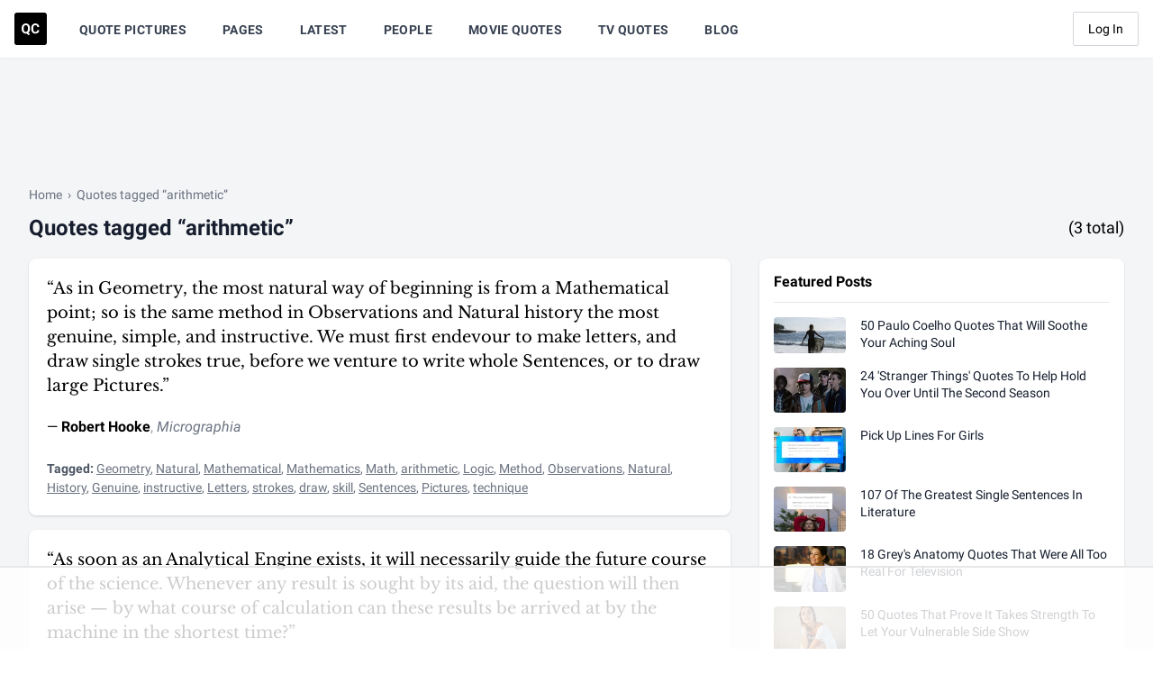

--- FILE ---
content_type: text/html; charset=utf-8
request_url: https://www.google.com/recaptcha/api2/aframe
body_size: 266
content:
<!DOCTYPE HTML><html><head><meta http-equiv="content-type" content="text/html; charset=UTF-8"></head><body><script nonce="BthsZViUc3y0Wl_-WqGtTA">/** Anti-fraud and anti-abuse applications only. See google.com/recaptcha */ try{var clients={'sodar':'https://pagead2.googlesyndication.com/pagead/sodar?'};window.addEventListener("message",function(a){try{if(a.source===window.parent){var b=JSON.parse(a.data);var c=clients[b['id']];if(c){var d=document.createElement('img');d.src=c+b['params']+'&rc='+(localStorage.getItem("rc::a")?sessionStorage.getItem("rc::b"):"");window.document.body.appendChild(d);sessionStorage.setItem("rc::e",parseInt(sessionStorage.getItem("rc::e")||0)+1);localStorage.setItem("rc::h",'1768838173396');}}}catch(b){}});window.parent.postMessage("_grecaptcha_ready", "*");}catch(b){}</script></body></html>

--- FILE ---
content_type: text/plain
request_url: https://rtb.openx.net/openrtbb/prebidjs
body_size: -222
content:
{"id":"0cc061d5-d363-421a-986e-eb5a941dc949","nbr":0}

--- FILE ---
content_type: text/plain
request_url: https://rtb.openx.net/openrtbb/prebidjs
body_size: -222
content:
{"id":"08e9a6b9-f9f1-48b1-af2f-2e4afc0b7e2e","nbr":0}

--- FILE ---
content_type: text/plain
request_url: https://rtb.openx.net/openrtbb/prebidjs
body_size: -222
content:
{"id":"4470d1bc-97d1-420e-a5d9-6998677e8e03","nbr":0}

--- FILE ---
content_type: text/plain
request_url: https://rtb.openx.net/openrtbb/prebidjs
body_size: -222
content:
{"id":"58f37825-1889-47da-94ce-99d07c0dbf0c","nbr":0}

--- FILE ---
content_type: text/plain
request_url: https://rtb.openx.net/openrtbb/prebidjs
body_size: -222
content:
{"id":"4fa05385-320d-4d49-801f-eeb0188e55f9","nbr":0}

--- FILE ---
content_type: text/plain
request_url: https://rtb.openx.net/openrtbb/prebidjs
body_size: -222
content:
{"id":"bb4c617a-f8f7-4622-aad5-f63b83ae224e","nbr":0}

--- FILE ---
content_type: text/plain
request_url: https://rtb.openx.net/openrtbb/prebidjs
body_size: -222
content:
{"id":"36bed88d-343f-4e7e-b1bb-37bdd20e5c3a","nbr":0}

--- FILE ---
content_type: text/plain
request_url: https://rtb.openx.net/openrtbb/prebidjs
body_size: -222
content:
{"id":"7ad1c289-4860-4a82-954f-5d7128ca0f0f","nbr":0}

--- FILE ---
content_type: text/plain
request_url: https://rtb.openx.net/openrtbb/prebidjs
body_size: -222
content:
{"id":"fcbebf59-3a6b-442c-9a91-20136e42ae9f","nbr":0}

--- FILE ---
content_type: text/plain
request_url: https://rtb.openx.net/openrtbb/prebidjs
body_size: -222
content:
{"id":"fa52e22b-9a68-431d-b1e6-23ad15b3c407","nbr":0}

--- FILE ---
content_type: text/plain
request_url: https://rtb.openx.net/openrtbb/prebidjs
body_size: -84
content:
{"id":"1490b684-66b0-4b08-90f2-e7c9ce7af4ff","nbr":0}

--- FILE ---
content_type: text/plain
request_url: https://rtb.openx.net/openrtbb/prebidjs
body_size: -222
content:
{"id":"6efa261c-4f08-4afe-aa30-ff799099ab7f","nbr":0}

--- FILE ---
content_type: text/plain; charset=UTF-8
request_url: https://at.teads.tv/fpc?analytics_tag_id=PUB_17002&tfpvi=&gdpr_consent=&gdpr_status=22&gdpr_reason=220&ccpa_consent=&sv=prebid-v1
body_size: 56
content:
NDc4MGIzZjAtYjdmNi00NDkyLWI2NDMtZmRhZjViN2M2OTg1IzYtMQ==